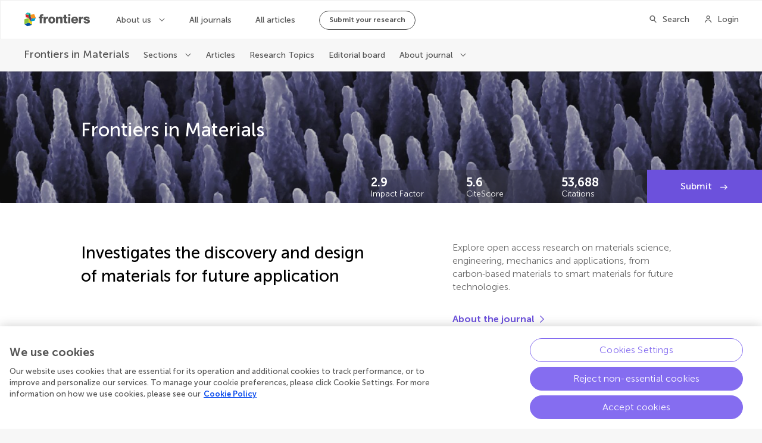

--- FILE ---
content_type: text/css; charset=UTF-8
request_url: https://www.frontiersin.org/journal-pages-2022/_nuxt/css/b344205.css
body_size: 565
content:
.AlternativeJournalsAlert.Alert--info{--icon-color:var(--blue50);--border-color:var(--blue20);background-color:var(--blue0)}.AlternativeJournalsAlert.Alert--info .Alert__message>div:before{color:var(--blue50)}.AlternativeJournals{--carousel-spacer-width:calc(50% - var(--layout-col-20)*0.5);display:flex;box-sizing:border-box;width:100%;padding:64px var(--carousel-spacer-width);background-color:#fff;gap:110px}@media only screen and (max-width:1441px){.AlternativeJournals{gap:90px}}@media only screen and (max-width:1280px){.AlternativeJournals{gap:84px}}@media only screen and (max-width:1024px){.AlternativeJournals{flex-direction:column-reverse;align-items:center;padding:48px 100px;gap:24px}}@media only screen and (max-width:768px){.AlternativeJournals{--carousel-spacer-width:calc(50% - var(--layout-col-14)*0.5);padding:48px 63px}}@media only screen and (max-width:563px){.AlternativeJournals{--carousel-spacer-width:var(--layout-gap);padding:48px 16px}}.AlternativeJournals__image{display:flex;width:50%}.AlternativeJournals__image img{width:100%;object-fit:cover}@media only screen and (max-width:1024px){.AlternativeJournals__image{width:auto}}.AlternativeJournals__content{display:flex;flex-direction:column;justify-content:center;width:50%}@media only screen and (max-width:1024px){.AlternativeJournals__content{width:auto;text-align:center}}.AlternativeJournals__content__title{font-size:.75rem;line-height:1.0625rem;font-weight:700;margin-bottom:16px}.AlternativeJournals__content__subtitle{font-size:1.75rem;line-height:2.4375rem;font-weight:500;margin-bottom:24px}.AlternativeJournals__content__description{font-size:1rem;line-height:1.375rem;font-weight:300;margin-bottom:24px;color:var(--grey80)}.AlternativeJournals__content__list{display:flex;flex-direction:column;gap:16px;color:var(--cyan50)}@media only screen and (max-width:1024px){.AlternativeJournals__content__list{flex-direction:row;justify-content:center}}@media only screen and (max-width:563px){.AlternativeJournals__content__list{flex-direction:column}}.AlternativeJournals__content__list--column{flex-direction:column}.AlternativeJournals__content__list__link{color:var(--maincolor50)}.AlternativeJournals__content__list>li:after{font-family:Frontiers-Iconography-Next!important;content:"";color:var(--maincolor50);vertical-align:bottom;margin-left:8px}

--- FILE ---
content_type: application/javascript; charset=UTF-8
request_url: https://www.frontiersin.org/journal-pages-2022/_nuxt/01aa616.js
body_size: 3174
content:
(window.webpackJsonp=window.webpackJsonp||[]).push([[85,13],{1457:function(e,t,n){e.exports=n.p+"img/alternative-journals.977d792.png"},1458:function(e,t,n){},1466:function(e,t,n){"use strict";n.r(t);var r=[function(){var e=this.$createElement,t=this._self._c||e;return t("figure",{staticClass:"AlternativeJournals__image"},[t("img",{attrs:{src:n(1457),alt:"Alternative journals"}})])}],o=n(11),l=n(10),c=n(27),f=n(28),h=n(17),v=n(14),m=(n(74),n(8),n(66),n(1458),n(45));function d(e){var t=function(){if("undefined"==typeof Reflect||!Reflect.construct)return!1;if(Reflect.construct.sham)return!1;if("function"==typeof Proxy)return!0;try{return Boolean.prototype.valueOf.call(Reflect.construct(Boolean,[],(function(){}))),!0}catch(e){return!1}}();return function(){var n,r=Object(h.a)(e);if(t){var o=Object(h.a)(this).constructor;n=Reflect.construct(r,arguments,o)}else n=r.apply(this,arguments);return Object(f.a)(this,n)}}var _=function(e,t,n,desc){var r,o=arguments.length,l=o<3?t:null===desc?desc=Object.getOwnPropertyDescriptor(t,n):desc;if("object"===("undefined"==typeof Reflect?"undefined":Object(v.a)(Reflect))&&"function"==typeof Reflect.decorate)l=Reflect.decorate(e,t,n,desc);else for(var i=e.length-1;i>=0;i--)(r=e[i])&&(l=(o<3?r(l):o>3?r(t,n,l):r(t,n))||l);return o>3&&l&&Object.defineProperty(t,n,l),l},j=function(e){Object(c.a)(n,e);var t=d(n);function n(){return Object(l.a)(this,n),t.apply(this,arguments)}return Object(o.a)(n)}(m.Vue);_([Object(m.Prop)({default:function(){return[]}})],j.prototype,"alternativeJournals",void 0);var y=j=_([m.Component],j),w=n(96),component=Object(w.a)(y,(function(){var e=this,t=e.$createElement,n=e._self._c||t;return n("section",{staticClass:"AlternativeJournals"},[e._m(0),e._v(" "),n("article",{staticClass:"AlternativeJournals__content"},[n("h2",{staticClass:"AlternativeJournals__content__title"},[e._v("\n      SUBMIT YOUR MANUSCRIPT\n    ")]),e._v(" "),n("p",{staticClass:"AlternativeJournals__content__subtitle"},[e._v("\n      Are you looking for a home for your article?\n    ")]),e._v(" "),n("p",{staticClass:"AlternativeJournals__content__description"},[e._v("\n      We publish high-quality peer reviewed journals in more than 1,500\n      academic fields. One of our related journals could be the perfect home\n      for your research.\n    ")]),e._v(" "),n("ul",{staticClass:"AlternativeJournals__content__list",class:{"AlternativeJournals__content__list--column":e.alternativeJournals.items.length>2}},e._l(e.alternativeJournals.items,(function(t,r){return n("li",{key:r},[n("a",{staticClass:"AlternativeJournals__content__list__link",attrs:{href:"/journals/"+t.slug,title:"Link to alternative journal "+t.name}},[e._v("Discover "+e._s(t.name))])])})),0)])])}),r,!1,null,null,null);t.default=component.exports},1503:function(e,t,n){},1515:function(e,t,n){"use strict";n.r(t);n(66);var r=n(5),o=n(10),l=n(11),c=n(27),f=n(28),h=n(17),v=n(14),m=(n(50),n(74),n(8),n(35),n(1503),n(45)),d=n(436),_=n(124),j=n(237),y=n(1402),w=n(23),C=n(446);function O(e,t,n){return J.apply(this,arguments)}function J(){return(J=Object(r.a)(regeneratorRuntime.mark((function e(t,n,r){var o,l,c,f,h,v;return regeneratorRuntime.wrap((function(e){for(;;)switch(e.prev=e.next){case 0:return o=500,l=250,c=new C.a(t),e.next=5,c.getArticlesViewsDownloads(r);case 5:if(f=e.sent){e.next=8;break}return e.abrupt("return");case 8:f.views>o&&(h=Object(w.c)(f.views),n.push({title:"Views",number:h.value,prefix:"",sufix:h.sufix})),n.length<3&&f.downloads>l&&(v=Object(w.c)(f.downloads),n.push({title:"Downloads",number:v.value,prefix:"",sufix:v.sufix}));case 10:case"end":return e.stop()}}),e)})))).apply(this,arguments)}var k=n(1501),A=n(1466),x=n(621);function R(e){var t=function(){if("undefined"==typeof Reflect||!Reflect.construct)return!1;if(Reflect.construct.sham)return!1;if("function"==typeof Proxy)return!0;try{return Boolean.prototype.valueOf.call(Reflect.construct(Boolean,[],(function(){}))),!0}catch(e){return!1}}();return function(){var n,r=Object(h.a)(e);if(t){var o=Object(h.a)(this).constructor;n=Reflect.construct(r,arguments,o)}else n=r.apply(this,arguments);return Object(f.a)(this,n)}}var B=function(e,t,n,desc){var r,o=arguments.length,l=o<3?t:null===desc?desc=Object.getOwnPropertyDescriptor(t,n):desc;if("object"===("undefined"==typeof Reflect?"undefined":Object(v.a)(Reflect))&&"function"==typeof Reflect.decorate)l=Reflect.decorate(e,t,n,desc);else for(var i=e.length-1;i>=0;i--)(r=e[i])&&(l=(o<3?r(l):o>3?r(t,n,l):r(t,n))||l);return o>3&&l&&Object.defineProperty(t,n,l),l},$=function(e){Object(c.a)(n,e);var t=R(n);function n(){var e;return Object(o.a)(this,n),(e=t.apply(this,arguments)).homeComponents=[],e}return Object(l.a)(n,[{key:"currentJournal",get:function(){return this.$store.getters.currentJournal}},{key:"chiefEditors",get:function(){return this.$store.getters.chiefEditors}},{key:"currentFieldId",get:function(){return this.$store.getters.currentFieldId}},{key:"aboutLink",get:function(){return{text:"About the journal",url:"/journals/".concat(this.journal.slug,"/about")}}},{key:"newsletterComponent",get:function(){var e=this.$store;return e.state.journalConfig?e.state.journalConfig.newsletterComponent:void 0}},{key:"messagesCarousel",get:function(){if(this.journal.carousel)return Object(_.g)(this.journal.carousel)}},{key:"imagesCarousel",get:function(){if(this.journal.carouselImageItemsCollection.total>0)return Object(x.a)(this.journal)}},{key:"softLaunchBannerText",get:function(){return this.journal.isSoftLaunch&&this.journal.softLaunchBannerText?this.journal.softLaunchBannerText:""}},{key:"currentJournalBasicInfo",get:function(){return this.$store.getters.currentJournalBasicInfo}},{key:"tenantConfig",get:function(){return this.$store.getters.tenantConfig}},{key:"journalConfig",get:function(){return this.$store.getters.journalConfig}},{key:"showClosedForSubmissionBanner",get:function(){return this.journalConfig?this.journalConfig.showClosedForSubmissionBanner:this.tenantConfig.showClosedForSubmissionBanner}},{key:"hasAlternativeJournals",get:function(){return!!this.journal.alternativeJournalsCollection.items.length}},{key:"showAlternativeJournalsBanner",get:function(){return!this.currentJournal.isOpenForSubmissions&&this.hasAlternativeJournals&&this.showClosedForSubmissionBanner}},{key:"showAlternativeJournalsAlert",get:function(){return!this.currentJournal.isOpenForSubmissions&&this.showClosedForSubmissionBanner}},{key:"closedForSubmissionsBannerText",get:function(){var e="Journal closed for submissions.";return!this.currentJournal.isOpenForSubmissions&&this.hasAlternativeJournals&&(e+=" You might be interested in submitting your research to one of our related journals."),e}},{key:"head",value:function(){var e,t=new d.d(this.currentJournal,this.currentJournalBasicInfo,this.$config,this.chiefEditors).generateSchema(),n=Object(y.b)(this.$config,this.$route,this.journal.name,this.journal,Object(w.h)(this.$config,this.$route));return Object.prototype.hasOwnProperty.call(n,"script")||(n.script=[]),null===(e=n.script)||void 0===e||e.push({type:"application/ld+json",json:t}),n}},{key:"handleRedirections",value:function(){if("#submission-checklist"===this.$route.hash){var e="".concat(this.$route.path,"/for-authors/submission-checklist");window.location.hash="",window.location.pathname=e}}},{key:"getOffsetYRelatedJournals",value:function(){}},{key:"scrollTo",value:function(e){var t=this.$refs.alertElement.$el,n=document.querySelector(".Ibar__main"),r=document.querySelector(".Ibar__journal"),o=t.offsetHeight,l=n.offsetHeight,c=r.offsetHeight,f=o;window.innerWidth<=1024?f+=l:f+=c,Object(w.J)(e,f)}},{key:"created",value:function(){this.$isServer||this.handleRedirections()}}]),n}(m.Vue),S=$=B([Object(m.Component)({layout:"journal-page",components:{AlternativeJournals:A.default},asyncData:function(e){return Object(r.a)(regeneratorRuntime.mark((function t(){var n,r,o,l,c,f,h;return regeneratorRuntime.wrap((function(t){for(;;)switch(t.prev=t.next){case 0:return n=e.app.store,r=Boolean(e.query.preview),o=new d.b(e.app.apolloProvider,r),t.next=5,o.getJournalPage(e.params.journal);case 5:if(l=t.sent,(c=n.state.currentJournal)&&Object(w.K)(l,c),!((f=Object(j.c)(l)).length<3)){t.next=12;break}return t.next=12,O(e.app.$axios,f,l.identifier);case 12:return n.commit("mainHeader/UPDATE_IMAGE",l.banner),n.commit("mainHeader/UPDATE_METRICS",f),n.commit("mainHeader/UPDATE_VIDEOS",Object(j.d)(l)),t.next=17,Object(k.a)(e,r);case 17:return h=t.sent,t.abrupt("return",{journal:l,homeComponents:h});case 19:case"end":return t.stop()}}),t)})))()}})],$),I=n(96),component=Object(I.a)(S,(function(){var e=this,t=e.$createElement,n=e._self._c||t;return n("div",{staticClass:"Home",class:{"Home--withNewsletter":e.newsletterComponent,"Home--withAlternativeJournals":e.showAlternativeJournalsBanner}},[e.softLaunchBannerText?n("Alert",{attrs:{type:"Info",message:e.softLaunchBannerText}}):e._e(),e._v(" "),e.showAlternativeJournalsAlert?n("Alert",{ref:"alertElement",staticClass:"AlternativeJournalsAlert",attrs:{type:"Info","show-close":!0,message:e.closedForSubmissionsBannerText},scopedSlots:e._u([{key:"titleActions",fn:function(){return[e.hasAlternativeJournals?n("section",[n("a",{staticClass:"AlternativeJournalsAlert__link",attrs:{href:"#alternative-journals",title:"Scroll to alternative journals"},on:{click:function(t){return t.preventDefault(),e.scrollTo("alternative-journals")}}},[e._v("\n          Discover related journals\n        ")])]):e._e()]},proxy:!0}],null,!1,2676340890)}):e._e(),e._v(" "),e.messagesCarousel?n("block",{attrs:{"bg-color":"White"}},[n("client-only",[e.messagesCarousel?n("messages-carousel",e._b({},"messages-carousel",e.messagesCarousel.$props,!1)):e._e()],1)],1):e._e(),e._v(" "),e.imagesCarousel?n("block",{attrs:{"bg-color":"White"}},[n("client-only",[e.imagesCarousel?n("images-carousel",e._b({},"images-carousel",e.imagesCarousel.$props,!1)):e._e()],1)],1):e._e(),e._v(" "),n("main",[n("div",{staticClass:"Home__wrapper",class:{"Home__wrapper--afterCarousel":e.messagesCarousel||e.imagesCarousel}},[n("dynamic-components",{attrs:{items:e.homeComponents}})],1)]),e._v(" "),e.showAlternativeJournalsBanner?n("alternative-journals",{attrs:{id:"alternative-journals","alternative-journals":e.journal.alternativeJournalsCollection}}):e._e(),e._v(" "),e.newsletterComponent?n("Newsletter",e._b({},"Newsletter",e.newsletterComponent.$props,!1)):e._e()],1)}),[],!1,null,null,null);t.default=component.exports;installComponents(component,{Block:n(1467).default,DynamicComponents:n(1444).default,AlternativeJournals:n(1466).default})}}]);